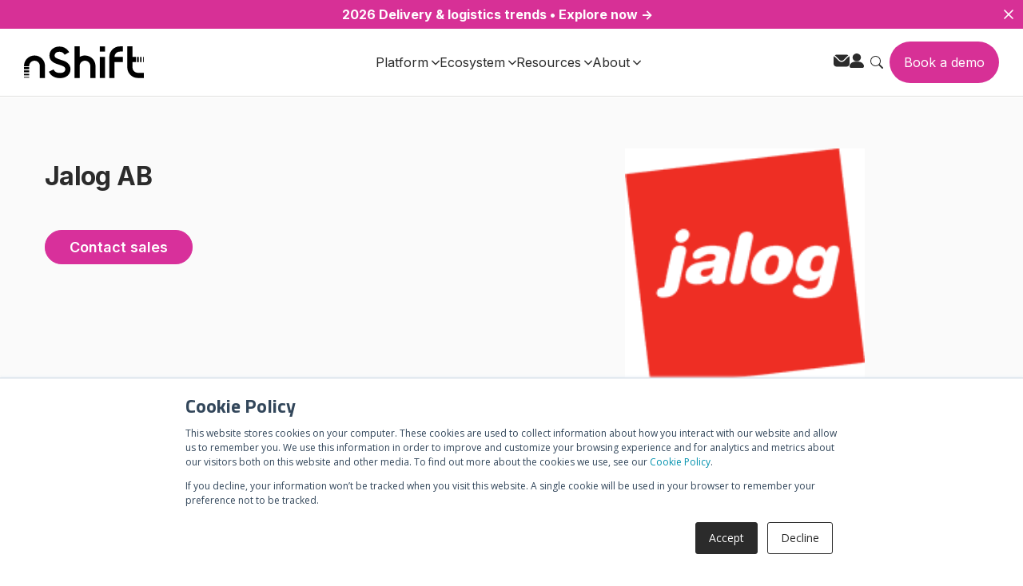

--- FILE ---
content_type: application/javascript
request_url: https://nshift.com/hubfs/hub_generated/template_assets/1/74256214545/1764149708018/template_system.min.js
body_size: -75
content:
$(window).ready(function(){$(".matchad").matchHeight({byRow:!1}),$(".hs-resource-item-inner .blog-index__post-title").matchHeight({byRow:!0})}),function(){const header=$("header");$(window).scroll(function(){$(window).scrollTop()>=100?header.removeClass("top").addClass("scrolled"):header.removeClass("scrolled").addClass("top")});var callback,emailGlobalUnsub=document.querySelector('input[name="globalunsub"]');function toggleDisabled(){document.querySelectorAll("#email-prefs-form .item").forEach(item=>{var emailSubItemInput=item.querySelector("input");emailGlobalUnsub.checked?(item.classList.add("disabled"),emailSubItemInput.setAttribute("disabled","disabled"),emailSubItemInput.checked=!1):(item.classList.remove("disabled"),emailSubItemInput.removeAttribute("disabled"))})}if(callback=function(){document.body&&emailGlobalUnsub&&emailGlobalUnsub.addEventListener("change",toggleDisabled)},["interactive","complete"].indexOf(document.readyState)>=0?callback():document.addEventListener("DOMContentLoaded",callback),document.querySelector(".show-cards")){const loadCardBtn=document.querySelector(".show-cards");loadCardBtn.onclick=()=>{const hiddenCards=document.querySelectorAll(".card--hidden");Array.prototype.forEach.call(hiddenCards,function(card,index){setTimeout(function(){card.classList.remove("card--hidden")},100*index)}),loadCardBtn.remove()}}}();
//# sourceURL=https://5446558.fs1.hubspotusercontent-na1.net/hubfs/5446558/hub_generated/template_assets/1/74256214545/1764149708018/template_system.js